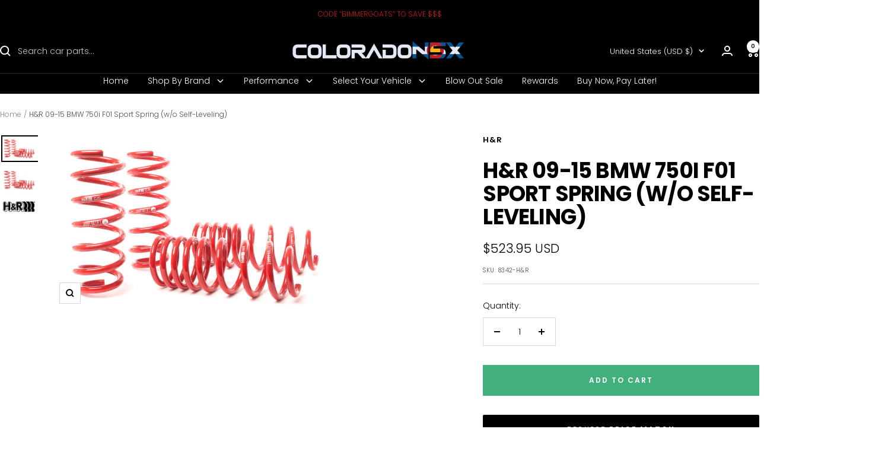

--- FILE ---
content_type: text/javascript
request_url: https://cdn-sf.vitals.app/assets/js/sm99991.90749587ecfca03c49ee.chunk.bundle.js
body_size: 194
content:
"use strict";(window.webpackChunkvitalsLibrary=window.webpackChunkvitalsLibrary||[]).push([[192],{73943:(t,i,s)=>{s.r(i);s.d(i,{X85:()=>o});var e=s(58836);var h=s(87535);var r=s(53338);var n=s(56497);var a=s(61256);var u=s(2835);var S=s(36244);class o extends u.K{constructor(){super(...arguments);this.S19=null;this.R49=!1;this.R21=new WeakMap}G7(){return r.X.L81}A57(){return!0}P17(t){const i=this.L68(t);h.b.O81.C0(i?t:null);if(i){if(!this.S19){this.S19=document.createElement('div');this.S19.className='vtl-ub-goal-new-widget';h.b.Y68.S67().append(this.S19)}this.B12(t);this.R49=!0}}B12(t){if(!this.S19)return;let i=this.R21.get(this.S19);if(!i){i=(0,n.H)(this.S19);this.R21.set(this.S19,i)}i.render((0,e.Y)(a.A,{offer:t,animationDuration:S.UG}))}L68(t){return!(h.b.S42.S73()&&!t.showOnMobile)&&!(h.b.S42.Q81()&&!t.showOnDesktop)}V0(){if(this.S19){const t=this.R21.get(this.S19);if(t){t.unmount();this.R21.delete(this.S19)}this.S19.remove();this.S19=null}h.b.O81.O59();this.R49=!1}L12(t){this.P17(t)}}}}]);

--- FILE ---
content_type: text/javascript; charset=utf-8
request_url: https://coloradon5x.com/products/h-r-09-15-bmw-750i-f01-sport-spring-w-o-self-leveling.js
body_size: 885
content:
{"id":8071900987629,"title":"H\u0026R 09-15 BMW 750i F01 Sport Spring (w\/o Self-Leveling)","handle":"h-r-09-15-bmw-750i-f01-sport-spring-w-o-self-leveling","description":"Sport Spring kits are H\u0026amp;R's number one selling product. Enhance the look of your vehicle with a reduced fender well gap. H\u0026amp;R'sport Springs lower the vehicle's center of gravity and reduce body roll for better handling. The progressive spring rate design provides superb ride quality and comfort. A lower wind resistance signature will make the vehicle more streamlined and improve gas mileage. If you are only looking to improve one part of your vehicle's suspension, you cannot go wrong with installing Sport Springs. Fun to drive, H\u0026amp;R'sport Springs are the number one upgrade for your vehicle.\u003cbr\u003e\u003cbr\u003eThis Part Fits:\u003cp\u003e\u003c\/p\u003e\u003ctable border=\"1\"\u003e\n\u003ctr\u003e\n\u003cth align=\"left\" width=\"100\"\u003eYear\u003c\/th\u003e\n\u003cth align=\"left\" width=\"125\"\u003eMake\u003c\/th\u003e\n\u003cth align=\"left\" width=\"150\"\u003eModel\u003c\/th\u003e\n\u003cth align=\"left\" width=\"80\"\u003eSubmodel\u003c\/th\u003e\n\u003c\/tr\u003e\n\u003ctr\u003e\n\u003ctd\u003e2011-2012\u003c\/td\u003e\n\u003ctd\u003eBMW\u003c\/td\u003e\n\u003ctd\u003e750i\u003c\/td\u003e\n\u003ctd\u003eActiveHybrid\u003c\/td\u003e\n\u003c\/tr\u003e\n\u003ctr\u003e\n\u003ctd\u003e2009-2015\u003c\/td\u003e\n\u003ctd\u003eBMW\u003c\/td\u003e\n\u003ctd\u003e750i\u003c\/td\u003e\n\u003ctd\u003eBase\u003c\/td\u003e\n\u003c\/tr\u003e\n\u003c\/table\u003e","published_at":"2022-12-06T15:20:35-07:00","created_at":"2022-12-06T15:20:38-07:00","vendor":"H\u0026R","type":"Lowering Springs","tags":["HR"],"price":52395,"price_min":52395,"price_max":52395,"available":true,"price_varies":false,"compare_at_price":null,"compare_at_price_min":0,"compare_at_price_max":0,"compare_at_price_varies":false,"variants":[{"id":43546668761325,"title":"Default Title","option1":"Default Title","option2":null,"option3":null,"sku":"8342-H\u0026R","requires_shipping":true,"taxable":true,"featured_image":null,"available":true,"name":"H\u0026R 09-15 BMW 750i F01 Sport Spring (w\/o Self-Leveling)","public_title":null,"options":["Default Title"],"price":52395,"weight":12292,"compare_at_price":null,"inventory_management":null,"barcode":"68761325","requires_selling_plan":false,"selling_plan_allocations":[]}],"images":["\/\/cdn.shopify.com\/s\/files\/1\/0036\/6270\/8851\/products\/ed637682704b515851cc492cb12a5e42.jpg?v=1670365238","\/\/cdn.shopify.com\/s\/files\/1\/0036\/6270\/8851\/products\/aea9eb712aba93f84f127b1220d3181c.jpg?v=1670365238","\/\/cdn.shopify.com\/s\/files\/1\/0036\/6270\/8851\/products\/089321829d17c75e539a89a6d885db18_08a7f529-20d6-4b06-82ae-4420fef32e50.jpg?v=1670365238"],"featured_image":"\/\/cdn.shopify.com\/s\/files\/1\/0036\/6270\/8851\/products\/ed637682704b515851cc492cb12a5e42.jpg?v=1670365238","options":[{"name":"Title","position":1,"values":["Default Title"]}],"url":"\/products\/h-r-09-15-bmw-750i-f01-sport-spring-w-o-self-leveling","media":[{"alt":"H\u0026R 09-15 BMW 750i F01 Sport Spring (w\/o Self-Leveling) - COLORADO N5X","id":30804057227501,"position":1,"preview_image":{"aspect_ratio":1.504,"height":532,"width":800,"src":"https:\/\/cdn.shopify.com\/s\/files\/1\/0036\/6270\/8851\/products\/ed637682704b515851cc492cb12a5e42.jpg?v=1670365238"},"aspect_ratio":1.504,"height":532,"media_type":"image","src":"https:\/\/cdn.shopify.com\/s\/files\/1\/0036\/6270\/8851\/products\/ed637682704b515851cc492cb12a5e42.jpg?v=1670365238","width":800},{"alt":"H\u0026R 09-15 BMW 750i F01 Sport Spring (w\/o Self-Leveling) - COLORADO N5X","id":30804057260269,"position":2,"preview_image":{"aspect_ratio":1.504,"height":532,"width":800,"src":"https:\/\/cdn.shopify.com\/s\/files\/1\/0036\/6270\/8851\/products\/aea9eb712aba93f84f127b1220d3181c.jpg?v=1670365238"},"aspect_ratio":1.504,"height":532,"media_type":"image","src":"https:\/\/cdn.shopify.com\/s\/files\/1\/0036\/6270\/8851\/products\/aea9eb712aba93f84f127b1220d3181c.jpg?v=1670365238","width":800},{"alt":"H\u0026R 09-15 BMW 750i F01 Sport Spring (w\/o Self-Leveling) - COLORADO N5X","id":30804057293037,"position":3,"preview_image":{"aspect_ratio":2.92,"height":274,"width":800,"src":"https:\/\/cdn.shopify.com\/s\/files\/1\/0036\/6270\/8851\/products\/089321829d17c75e539a89a6d885db18_08a7f529-20d6-4b06-82ae-4420fef32e50.jpg?v=1670365238"},"aspect_ratio":2.92,"height":274,"media_type":"image","src":"https:\/\/cdn.shopify.com\/s\/files\/1\/0036\/6270\/8851\/products\/089321829d17c75e539a89a6d885db18_08a7f529-20d6-4b06-82ae-4420fef32e50.jpg?v=1670365238","width":800}],"requires_selling_plan":false,"selling_plan_groups":[]}